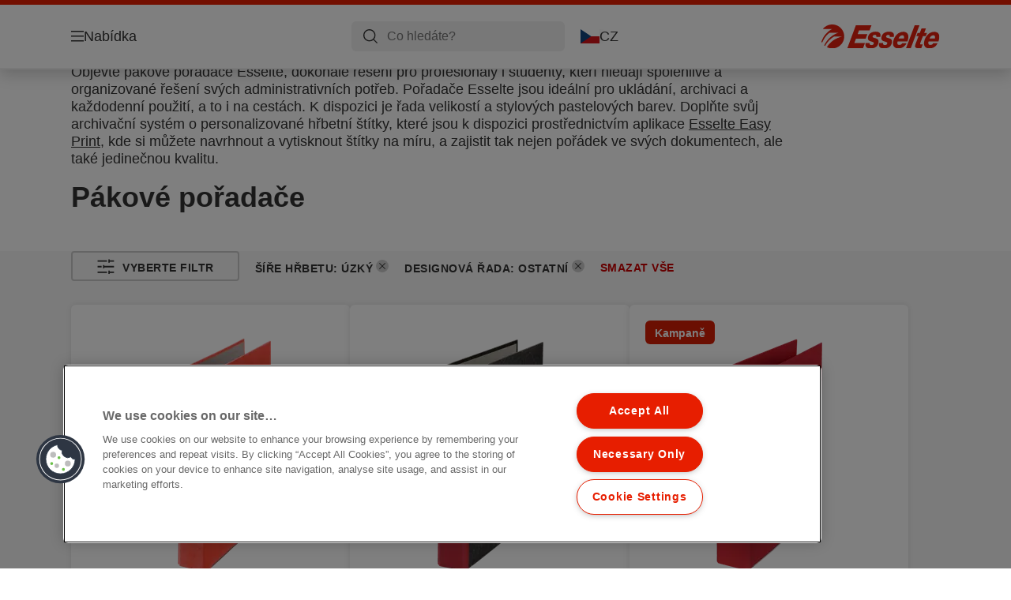

--- FILE ---
content_type: text/html; charset=utf-8
request_url: https://www.esselte.com/cs-cz/products/archivace-a-ukl%C3%A1d%C3%A1n%C3%AD/p%C3%A1kov%C3%A9-po%C5%99ada%C4%8De/?huecolor=Red&481=10038&483=10061
body_size: 10499
content:


<!DOCTYPE html>

<html class="no-js" lang="cs-cz">
<head>
  
<!-- OneTrust Cookies Consent Notice start for esselte.com -->
<script src="https://cdn.cookielaw.org/consent/dc2b386d-4706-49be-a6d3-cb5fa558b300/otSDKStub.js"  type="text/javascript" charset="UTF-8" data-domain-script="dc2b386d-4706-49be-a6d3-cb5fa558b300" ></script><script type="text/javascript">function OptanonWrapper() { }</script><!-- OneTrust Cookies Consent Notice end for esselte.com -->

<script type="text/javascript">

    function OptanonWrapper() {

        // Get initial OnetrustActiveGroups ids
        if (typeof OptanonWrapperCount == "undefined") {
            otGetInitialGrps();
        }

        //Delete cookies
        otDeleteCookie(otIniGrps);

        // Assign OnetrustActiveGroups to custom variable
        function otGetInitialGrps() {
            OptanonWrapperCount = '';
            otIniGrps = OnetrustActiveGroups;
        }

        function otDeleteCookie(iniOptGrpId) {
            var otDomainGrps = JSON.parse(JSON.stringify(Optanon.GetDomainData().Groups));
            var otDeletedGrpIds = otGetInactiveId(iniOptGrpId, OnetrustActiveGroups);
            if (otDeletedGrpIds.length != 0 && otDomainGrps.length != 0) {
                for (var i = 0; i < otDomainGrps.length; i++) {

                    if (otDomainGrps[i]['CustomGroupId'] != '' && otDeletedGrpIds.includes(otDomainGrps[i]['CustomGroupId'])) {
                        for (var j = 0; j < otDomainGrps[i]['Cookies'].length; j++) {
                            eraseCookie(otDomainGrps[i]['Cookies'][j]);
                            eraseGACookie(otDomainGrps[i]['Cookies'][j]);
                        }
                    }

                    //Check if Hostid matches
                    if (otDomainGrps[i]['Hosts'].length != 0) {
                        for (var j = 0; j < otDomainGrps[i]['Hosts'].length; j++) {
                            if (otDeletedGrpIds.includes(otDomainGrps[i]['Hosts'][j]['HostId']) && otDomainGrps[i]['Hosts'][j]['Cookies'].length != 0) {
                                for (var k = 0; k < otDomainGrps[i]['Hosts'][j]['Cookies'].length; k++) {
                                    eraseCookie(otDomainGrps[i]['Hosts'][j]['Cookies'][k]);
                                    eraseGACookie(otDomainGrps[i]['Cookies'][j]);
                                }
                            }
                        }
                    }

                }
            }
            otGetInitialGrps(); //Reassign new group ids
        }

        //Get inactive ids
        function otGetInactiveId(customIniId, otActiveGrp) {
            //Initial OnetrustActiveGroups
            customIniId = customIniId.split(",");
            customIniId = customIniId.filter(Boolean);

            //After action OnetrustActiveGroups
            otActiveGrp = otActiveGrp.split(",");
            otActiveGrp = otActiveGrp.filter(Boolean);

            var result = [];
            for (var i = 0; i < customIniId.length; i++) {
                if (otActiveGrp.indexOf(customIniId[i]) <= -1) {
                    result.push(customIniId[i]);
                }
            }
            return result;
        }

        //Delete cookie
        function eraseCookie(cookie) {
            const _str = `${cookie.Name}=; Domain=${cookie.Host}; Path=/; Expires=Thu, 01 Jan 1970 00:00:01 GMT;`;
            document.cookie = _str;
        }


        // Google Analytics Cookies
        function eraseGACookie(cookie) {
            if (!cookie.Name.startsWith("_ga")) return;
            const _cookies = document.cookie.split("; ");
            for (const _cookie of _cookies) {
                if (_cookie.startsWith("_ga")) {
                    const _cname = _cookie.slice(0, string.indexOf("="));
                    const _str = `${_cname}=; Domain=${cookie.Host}; Path=/; Expires=Thu, 01 Jan 1970 00:00:01 GMT;`;
                    document.cookie = _str;
                }
            }
        }

    }

</script>


<script type="text/plain" class="optanon-category-C0001">

    (function(w, d, s, l, i) {
        w[l] = w[l] || [];
        w[l].push({
        'gtm.start':
        new Date().getTime(),
        event: 'gtm.js'
        });
        var f = d.getElementsByTagName(s)[0],
        j = d.createElement(s),
        dl = l != 'dataLayer' ? '&l=' + l : '';
        j.async = true;
        j.src =
        '//www.googletagmanager.com/gtm.js?id=' + i + dl;
        f.parentNode.insertBefore(j, f);
    })(window, document, 'script', 'dataLayer', 'GTM-T78CSS');

</script>



<script type="text/plain" class="optanon-category-C0002">
    
</script>



<script type="text/plain" class="optanon-category-C0003">
    window.dataLayer = window.dataLayer || [];
    dataLayer.push({
        'event': 'analytics_consent_given',
        'analyticsCookies': 'true'
    });

</script>



<script type="text/plain" class="optanon-category-C0005">
   
</script>


<script type="text/plain" class="optanon-category-C0004">
    window.dataLayer = window.dataLayer || [];
    dataLayer.push({
    'event': 'marketing_consent_given',
    'marketingCookies': 'true'
    });
</script>
  <meta charset="UTF-8">
  <meta name="viewport" content="width=device-width" />
  <meta http-equiv="X-UA-Compatible" content="IE=edge" />
  <link rel="manifest" href="/assets/manifest/esselte/manifest.json">

  <link rel="preload" href="/assets/styles/561BE0007815748030048C31A51E3EE5__esselte.css" as="style">

    <title>Pákové pořadače</title>
    <meta name="description" content="Pákové pořadače | ESSELTE" />
    <link rel="Shortcut icon" href="/globalassets/global/favicons/esselte.ico" />
      <link rel="canonical" href="https://www.esselte.com//cs-cz/products/archivace-a-ukl%c3%a1d%c3%a1n%c3%ad/p%c3%a1kov%c3%a9-po%c5%99ada%c4%8de/" />
    <meta http-equiv="Content-Language" content="cs-cz" />
<link rel="alternate" hreflang="cs-cz" href="https://www.esselte.com/cs-cz/products/archivace-a-ukládání/pákové-pořadače/" /><link rel="alternate" hreflang="da-dk" href="https://www.esselte.com/da-dk/products/arkivering-og-opbevaring/brevordnere/" /><link rel="alternate" hreflang="de-at" href="https://www.esselte.com/de-at/products/ordner-und-ordnungsmittel/ordner/" /><link rel="alternate" hreflang="de-ch" href="https://www.esselte.com/de-ch/products/ordner-und-ordnungsmittel/ordner/" /><link rel="alternate" hreflang="de-de" href="https://www.esselte.com/de-de/products/ordner-und-ordnungsmittel/ordner/" /><link rel="alternate" hreflang="el-gr" href="https://www.esselte.com/el-gr/products/αρχειοθέτηση-και-αποθήκευση/κλασέρ/" /><link rel="alternate" hreflang="en-ao" href="https://www.esselte.com/en-ax/products/filing--archiving/lever-arch-files/" /><link rel="alternate" hreflang="en-ng" href="https://www.esselte.com/en-ax/products/filing--archiving/lever-arch-files/" /><link rel="alternate" hreflang="en-za" href="https://www.esselte.com/en-ax/products/filing--archiving/lever-arch-files/" /><link rel="alternate" hreflang="en-cl" href="https://www.esselte.com/en-ax/products/filing--archiving/lever-arch-files/" /><link rel="alternate" hreflang="en-gt" href="https://www.esselte.com/en-ax/products/filing--archiving/lever-arch-files/" /><link rel="alternate" hreflang="en-pe" href="https://www.esselte.com/en-ax/products/filing--archiving/lever-arch-files/" /><link rel="alternate" hreflang="en-au" href="https://www.esselte.com/en-ax/products/filing--archiving/lever-arch-files/" /><link rel="alternate" hreflang="en-nz" href="https://www.esselte.com/en-ax/products/filing--archiving/lever-arch-files/" /><link rel="alternate" hreflang="en-kw" href="https://www.esselte.com/en-ax/products/filing--archiving/lever-arch-files/" /><link rel="alternate" hreflang="en-eg" href="https://www.esselte.com/en-ax/products/filing--archiving/lever-arch-files/" /><link rel="alternate" hreflang="en-sa" href="https://www.esselte.com/en-ax/products/filing--archiving/lever-arch-files/" /><link rel="alternate" hreflang="en-ae" href="https://www.esselte.com/en-ax/products/filing--archiving/lever-arch-files/" /><link rel="alternate" hreflang="en-gb" href="https://www.esselte.com/en-gb/products/filing--archiving/lever-arch-files/" /><link rel="alternate" hreflang="es-es" href="https://www.esselte.com/es-es/products/archivo/archivadores/" /><link rel="alternate" hreflang="fi-fi" href="https://www.esselte.com/fi-fi/products/arkistointi/mapit/" /><link rel="alternate" hreflang="fr-be" href="https://www.esselte.com/fr-be/products/rangement--organisation/classeurs/" /><link rel="alternate" hreflang="fr-fr" href="https://www.esselte.com/fr-fr/products/rangement--organisation/classeurs/" /><link rel="alternate" hreflang="hu-hu" href="https://www.esselte.com/hu-hu/products/iratrendezési-és-archiváló-termékek/iratrendezők/" /><link rel="alternate" hreflang="it-it" href="https://www.esselte.com/it-it/products/archiviazione/registratori/" /><link rel="alternate" hreflang="ja-jp" href="https://www.esselte.com/ja-jp/products/filing--archiving/lever-arch-files/" /><link rel="alternate" hreflang="nl-be" href="https://www.esselte.com/nl-be/products/opbergen--archiveren/ordners/" /><link rel="alternate" hreflang="nl-nl" href="https://www.esselte.com/nl-nl/products/opbergen--archiveren/ordners/" /><link rel="alternate" hreflang="no-no" href="https://www.esselte.com/no-no/products/arkivering-og-oppbevaring/permer/" /><link rel="alternate" hreflang="pl-pl" href="https://www.esselte.com/pl-pl/products/archiwizacja-dokumentów/segregatory/" /><link rel="alternate" hreflang="ro-ro" href="https://www.esselte.com/ro-ro/products/organizare-și-arhivare/bibliorafturi/" /><link rel="alternate" hreflang="ru-ru" href="https://www.esselte.com/ru-ru/products/организация-и-архивирование-документов/папки-регистраторы/" /><link rel="alternate" hreflang="sk-sk" href="https://www.esselte.com/sk-sk/products/archivácia-a-ukladanie/pákové-zoraďovače/" /><link rel="alternate" hreflang="sv-se" href="https://www.esselte.com/sv-se/products/sortering--förvaring/lafträryggspärm/" /><link rel="alternate" hreflang="tr-tr" href="https://www.esselte.com/tr-tr/products/dosyalama-ve-organizasyon-ürünleri/klasörler/" /><link rel="alternate" hreflang="zh-cn" href="https://www.esselte.com/zh-cn/products/filing--archiving/lever-arch-files/" /><link rel="alternate" hreflang="zh-hk" href="https://www.esselte.com/zh-hk/products/filing--archiving/lever-arch-files/" /><meta property="og:title" content="Pákové pořadače" />
<meta property="og:type" content="website" />
<meta property="og:url" content="https://www.esselte.com//cs-cz/products/archivace-a-ukl%c3%a1d%c3%a1n%c3%ad/p%c3%a1kov%c3%a9-po%c5%99ada%c4%8de/" />
<meta property="og:image" content="" />
<meta property="og:description" content="Pákové pořadače | ESSELTE" />
<meta property="og:site_name" content="Esselte" />
<meta property="og:locale" content="cs_CZ" />
<meta property="og:locale:alternate" content="cs_CZ" />
<meta property="og:locale:alternate" content="da_DK" />
<meta property="og:locale:alternate" content="de_AT" />
<meta property="og:locale:alternate" content="de_CH" />
<meta property="og:locale:alternate" content="de_DE" />
<meta property="og:locale:alternate" content="el_GR" />
<meta property="og:locale:alternate" content="en_AX" />
<meta property="og:locale:alternate" content="en_GB" />
<meta property="og:locale:alternate" content="en_NU" />
<meta property="og:locale:alternate" content="es_ES" />
<meta property="og:locale:alternate" content="fi_FI" />
<meta property="og:locale:alternate" content="fr_BE" />
<meta property="og:locale:alternate" content="fr_FR" />
<meta property="og:locale:alternate" content="hu_HU" />
<meta property="og:locale:alternate" content="it_IT" />
<meta property="og:locale:alternate" content="ja_JP" />
<meta property="og:locale:alternate" content="nl_BE" />
<meta property="og:locale:alternate" content="nl_NL" />
<meta property="og:locale:alternate" content="no_NO" />
<meta property="og:locale:alternate" content="pl_PL" />
<meta property="og:locale:alternate" content="ro_RO" />
<meta property="og:locale:alternate" content="ru_RU" />
<meta property="og:locale:alternate" content="sk_SK" />
<meta property="og:locale:alternate" content="sv_SE" />
<meta property="og:locale:alternate" content="tr_TR" />
<meta property="og:locale:alternate" content="zh_CN" />
<meta property="og:locale:alternate" content="zh_HK" />
<meta name="twitter:card" content="summary" />
<meta name="twitter:title" content="Pákové pořadače" />
<meta name="twitter:description" content="Pákové pořadače | ESSELTE" />
<meta name="twitter:site" content="@accobrands" />
<meta name="twitter:image" content="" />

  

  <script>
!function(T,l,y){var S=T.location,k="script",D="instrumentationKey",C="ingestionendpoint",I="disableExceptionTracking",E="ai.device.",b="toLowerCase",w="crossOrigin",N="POST",e="appInsightsSDK",t=y.name||"appInsights";(y.name||T[e])&&(T[e]=t);var n=T[t]||function(d){var g=!1,f=!1,m={initialize:!0,queue:[],sv:"5",version:2,config:d};function v(e,t){var n={},a="Browser";return n[E+"id"]=a[b](),n[E+"type"]=a,n["ai.operation.name"]=S&&S.pathname||"_unknown_",n["ai.internal.sdkVersion"]="javascript:snippet_"+(m.sv||m.version),{time:function(){var e=new Date;function t(e){var t=""+e;return 1===t.length&&(t="0"+t),t}return e.getUTCFullYear()+"-"+t(1+e.getUTCMonth())+"-"+t(e.getUTCDate())+"T"+t(e.getUTCHours())+":"+t(e.getUTCMinutes())+":"+t(e.getUTCSeconds())+"."+((e.getUTCMilliseconds()/1e3).toFixed(3)+"").slice(2,5)+"Z"}(),iKey:e,name:"Microsoft.ApplicationInsights."+e.replace(/-/g,"")+"."+t,sampleRate:100,tags:n,data:{baseData:{ver:2}}}}var h=d.url||y.src;if(h){function a(e){var t,n,a,i,r,o,s,c,u,p,l;g=!0,m.queue=[],f||(f=!0,t=h,s=function(){var e={},t=d.connectionString;if(t)for(var n=t.split(";"),a=0;a<n.length;a++){var i=n[a].split("=");2===i.length&&(e[i[0][b]()]=i[1])}if(!e[C]){var r=e.endpointsuffix,o=r?e.location:null;e[C]="https://"+(o?o+".":"")+"dc."+(r||"services.visualstudio.com")}return e}(),c=s[D]||d[D]||"",u=s[C],p=u?u+"/v2/track":d.endpointUrl,(l=[]).push((n="SDK LOAD Failure: Failed to load Application Insights SDK script (See stack for details)",a=t,i=p,(o=(r=v(c,"Exception")).data).baseType="ExceptionData",o.baseData.exceptions=[{typeName:"SDKLoadFailed",message:n.replace(/\./g,"-"),hasFullStack:!1,stack:n+"\nSnippet failed to load ["+a+"] -- Telemetry is disabled\nHelp Link: https://go.microsoft.com/fwlink/?linkid=2128109\nHost: "+(S&&S.pathname||"_unknown_")+"\nEndpoint: "+i,parsedStack:[]}],r)),l.push(function(e,t,n,a){var i=v(c,"Message"),r=i.data;r.baseType="MessageData";var o=r.baseData;return o.message='AI (Internal): 99 message:"'+("SDK LOAD Failure: Failed to load Application Insights SDK script (See stack for details) ("+n+")").replace(/\"/g,"")+'"',o.properties={endpoint:a},i}(0,0,t,p)),function(e,t){if(JSON){var n=T.fetch;if(n&&!y.useXhr)n(t,{method:N,body:JSON.stringify(e),mode:"cors"});else if(XMLHttpRequest){var a=new XMLHttpRequest;a.open(N,t),a.setRequestHeader("Content-type","application/json"),a.send(JSON.stringify(e))}}}(l,p))}function i(e,t){f||setTimeout(function(){!t&&m.core||a()},500)}var e=function(){var n=l.createElement(k);n.src=h;var e=y[w];return!e&&""!==e||"undefined"==n[w]||(n[w]=e),n.onload=i,n.onerror=a,n.onreadystatechange=function(e,t){"loaded"!==n.readyState&&"complete"!==n.readyState||i(0,t)},n}();y.ld<0?l.getElementsByTagName("head")[0].appendChild(e):setTimeout(function(){l.getElementsByTagName(k)[0].parentNode.appendChild(e)},y.ld||0)}try{m.cookie=l.cookie}catch(p){}function t(e){for(;e.length;)!function(t){m[t]=function(){var e=arguments;g||m.queue.push(function(){m[t].apply(m,e)})}}(e.pop())}var n="track",r="TrackPage",o="TrackEvent";t([n+"Event",n+"PageView",n+"Exception",n+"Trace",n+"DependencyData",n+"Metric",n+"PageViewPerformance","start"+r,"stop"+r,"start"+o,"stop"+o,"addTelemetryInitializer","setAuthenticatedUserContext","clearAuthenticatedUserContext","flush"]),m.SeverityLevel={Verbose:0,Information:1,Warning:2,Error:3,Critical:4};var s=(d.extensionConfig||{}).ApplicationInsightsAnalytics||{};if(!0!==d[I]&&!0!==s[I]){var c="onerror";t(["_"+c]);var u=T[c];T[c]=function(e,t,n,a,i){var r=u&&u(e,t,n,a,i);return!0!==r&&m["_"+c]({message:e,url:t,lineNumber:n,columnNumber:a,error:i}),r},d.autoExceptionInstrumented=!0}return m}(y.cfg);function a(){y.onInit&&y.onInit(n)}(T[t]=n).queue&&0===n.queue.length?(n.queue.push(a),n.trackPageView({})):a()}(window,document,{src: "https://js.monitor.azure.com/scripts/b/ai.2.gbl.min.js", crossOrigin: "anonymous", cfg: {instrumentationKey: '3af47a79-f812-4f1b-aac9-f571b6354b08', disableCookiesUsage: false }});
</script>


  
    <script src="/assets/scripts/lazyload.js" type="text/javascript" async defer></script>

  <link rel="stylesheet" type="text/css" href="/assets/styles/bootstrap.css" media="all" />
  <link rel="stylesheet" type="text/css" href="/assets/styles/561BE0007815748030048C31A51E3EE5__esselte.css" media="all" />
  <link rel="stylesheet" type="text/css" href="/assets/styles/print.css" media="print" />
  

  

  
  
  <link rel="dns-prefetch" href="">
  <script type='text/javascript' src='/epiRecommendations/ClientResources/ViewMode/epiRecommendations.min.js'></script>
                <script type='text/javascript'>
                    var epiRecommendations = epiRecommendations({"endPointUrl":"/episerverapi/commercetracking/track","preferredCulture":"cs-CZ"});
                </script>
</head>
<body class="tundra2 skin-esselte cs-cz borderedHeader">
    
  <noscript>
    <iframe src="//www.googletagmanager.com/ns.html?id=GTM-T78CSS"
            height="0" width="0" style="display: none; visibility: hidden"></iframe>
  </noscript>

    

  

<header class="abc-header abc-layout">
    <div class="container">
        <div class="row">
            <div class="col">
                <div class="abc-navbar">

                    <div class="abc-navbar__group1">
                        <div class="abc-navbar__menuTrigger">
                            <button data-popup-trigger="menuPopup">Nabídka</button>
                        </div>

                        <div class="abc-skipnav">
                            <a href="#main-content" class="skip-links">Přeskočit na hlavní obsah</a>
                        </div>

                        <div class="abc-navbar__quickAccess">
                        </div>
                    </div>

                    <div class="abc-navbar__group2">
                        <div class="abc-navbar__search ">
                            <div class="abc-input abc-navbar__searchInput"
                                 data-popup-trigger="searchPupup"
                                 data-translations="{&amp;quot;pressresultslabel&amp;quot;:&amp;quot;Tiskov\u00E9 zpr\u00E1vy&amp;quot;,&amp;quot;productresultstablabel&amp;quot;:&amp;quot;V\u00FDrobky&amp;quot;,&amp;quot;showallresultslabel&amp;quot;:&amp;quot;Zobrazit v\u0161echny v\u00FDsledky&amp;quot;,&amp;quot;searchresultforlabel&amp;quot;:&amp;quot;V\u00FDsledky hled\u00E1n\u00ED pro&amp;quot;,&amp;quot;contentandblogslabel&amp;quot;:&amp;quot;Obsah&amp;quot;,&amp;quot;noresultsquerylabel&amp;quot;:&amp;quot;Je n\u00E1m l\u00EDto, ale nena\u0161li jsme nic, co by odpov\u00EDdalo vyhled\u00E1vac\u00EDmu v\u00FDrazu. Zkontrolujte p\u0159eklepy nebo pravopisn\u00E9 chyby, p\u0159\u00EDpadn\u011B zkuste pou\u017E\u00EDt jin\u00FD vyhled\u00E1vac\u00ED v\u00FDraz.&amp;quot;,&amp;quot;clearsearchlabel&amp;quot;:&amp;quot;[missing translations for /Search/ClearSearch in cs-CZ]&amp;quot;,&amp;quot;closelabel&amp;quot;:&amp;quot;Zav\u0159\u00EDt&amp;quot;}"
                                 data-api="{&amp;quot;products&amp;quot;:&amp;quot;/cs-cz/search/getflyoutproducts&amp;quot;,&amp;quot;content&amp;quot;:&amp;quot;/cs-cz/search/getflyoutcontent&amp;quot;}">
                                <label class="abc-hidden" for="abc-navbar__searchInput">Search</label>
                                <input 
                                    id="abc-navbar__searchInput" 
                                    type="text" 
                                    aria-label="Co hledáte?" 
                                    placeholder="Co hledáte?" 
                                />
                            </div>
                            <div class="abc-searchClear"></div>
                            <div class="abc-searchLayer"></div>
                        </div>
                        <div class="abc-navbar__tools">
                            <button class="abc-cartTrigger"
                                    data-popup-trigger="cartPopup"
                                    data-emptylabel='Nákupní košík. [missing translations for /D2C Dictionary/D2C/EmptyCart in cs-CZ]'
                                    data-containslabel='[missing translations for /D2C/CartContainsLabel in cs-CZ]'
                                    data-containssinglelabel='[missing translations for /D2C/CartContainsSingleLabel in cs-CZ]'>
                                <span class="abc-buttonLabel">[missing translations for /D2C Dictionary/D2C/CartIconLabel in cs-CZ]</span>
                                <span class="abc-badge"></span>
                            </button>
                            <button class="abc-langTrigger abc-popupTrigger" data-popup-trigger="countrySelectorPopup">
                                    <span class="abc-flag"><img src="/assets/img-abc/flags/cs-cz.svg" alt="CZ" /></span>
                                <span class="abc-buttonLabel">CZ</span>
                            </button>
                        </div>
                    </div>
                    <div class="abc-navbar__group3">
                        <div class="abc-navbar__brand">
                                <a href="/cs-cz/">
                                    <img src="/assets/img-abc/esselte-logo.svg" alt="esselte" />
                                </a>
                        </div>
                    </div>
                </div>
            </div>
        </div>
    </div>
</header>
  
<div class="abc-navigationLayer abc-layout">
    <div class="abc-navigationLayer__wrapper">
        <div class="container">
          <div class="row">
                <div class="col-12 col-md-6">
                    <nav class="abc-mainMenu">
                        <div class="abc-mainMenu__level1">

                                <div class="abc-mainMenu__element">
                                        <button class="abc-mainMenu__Link abc-mainMenu__ExtendedLink t1">
                                            <span class="abc-mainMenu__LinkTitle">Výrobky</span>
                                        </button>

                                        <div class="abc-mainMenu__submenu">
                                            <button class="abc-mainMenu__backButton">Zpět</button>
                                            <div class="abc-mainMenu__headLink">
                                                    <span>Výrobky</span>
                                            </div>
                                                <div class="abc-mainMenu__element">
                                                    <button class="abc-mainMenu__Link">Archivace a ukládání</button>
                                                    <div class="abc-mainMenu__submenu">
                                                        <button class="abc-mainMenu__backButton">Zpět</button>
                                                        <div class="abc-mainMenu__headLink">
                                                                <span>Archivace a ukládání</span>
                                                        </div>
                                                            <div class="abc-mainMenu__element">
                                                                <a class="abc-mainMenu__Link" href="/cs-cz/products/archivace-a-ukl%c3%a1d%c3%a1n%c3%ad/p%c3%a1kov%c3%a9-po%c5%99ada%c4%8de/">Pákové pořadače</a>
                                                            </div>
                                                            <div class="abc-mainMenu__element">
                                                                <a class="abc-mainMenu__Link" href="/cs-cz/products/archivace-a-ukl%c3%a1d%c3%a1n%c3%ad/prezenta%c4%8dn%c3%ad-po%c5%99ada%c4%8de/">Prezentační pořadače</a>
                                                            </div>
                                                            <div class="abc-mainMenu__element">
                                                                <a class="abc-mainMenu__Link" href="/cs-cz/products/archivace-a-ukl%c3%a1d%c3%a1n%c3%ad/krou%c5%bekov%c3%a9-po%c5%99ada%c4%8de/">Kroužkové pořadače</a>
                                                            </div>
                                                            <div class="abc-mainMenu__element">
                                                                <a class="abc-mainMenu__Link" href="/cs-cz/products/archivace-a-ukl%c3%a1d%c3%a1n%c3%ad/%c5%a1t%c3%adtky-a-p%c5%99%c3%adslu%c5%a1enstv%c3%ad/">Štítky a příslušenství</a>
                                                            </div>
                                                            <div class="abc-mainMenu__element">
                                                                <a class="abc-mainMenu__Link" href="/cs-cz/products/archivace-a-ukl%c3%a1d%c3%a1n%c3%ad/rejst%c5%99%c3%adky-a-rozli%c5%a1ova%c4%8de/">Rejstříky a rozlišovače</a>
                                                            </div>
                                                            <div class="abc-mainMenu__element">
                                                                <a class="abc-mainMenu__Link" href="/cs-cz/products/archivace-a-ukl%c3%a1d%c3%a1n%c3%ad/desky-a-kapsy/">Desky a kapsy</a>
                                                            </div>
                                                            <div class="abc-mainMenu__element">
                                                                <a class="abc-mainMenu__Link" href="/cs-cz/products/archivace-a-ukl%c3%a1d%c3%a1n%c3%ad/z%c3%a1v%c4%9bsn%c3%a9-ukl%c3%a1d%c3%a1n%c3%ad/">Závěsné ukládání</a>
                                                            </div>
                                                    </div>
                                                </div>
                                                <div class="abc-mainMenu__element">
                                                    <button class="abc-mainMenu__Link">Archivační krabice a ukládání</button>
                                                    <div class="abc-mainMenu__submenu">
                                                        <button class="abc-mainMenu__backButton">Zpět</button>
                                                        <div class="abc-mainMenu__headLink">
                                                                <span>Archivační krabice a ukládání</span>
                                                        </div>
                                                            <div class="abc-mainMenu__element">
                                                                <a class="abc-mainMenu__Link" href="/cs-cz/products/archiva%c4%8dn%c3%ad-krabice-a-ukl%c3%a1d%c3%a1n%c3%ad/archiva%c4%8dn%c3%ad-krabice/">Archivační krabice</a>
                                                            </div>
                                                            <div class="abc-mainMenu__element">
                                                                <a class="abc-mainMenu__Link" href="/cs-cz/products/archiva%c4%8dn%c3%ad-krabice-a-ukl%c3%a1d%c3%a1n%c3%ad/archiva%c4%8dn%c3%ad-kontejnery/">Archivační kontejnery</a>
                                                            </div>
                                                            <div class="abc-mainMenu__element">
                                                                <a class="abc-mainMenu__Link" href="/cs-cz/products/archiva%c4%8dn%c3%ad-krabice-a-ukl%c3%a1d%c3%a1n%c3%ad/archiva%c4%8dn%c3%ad-stojany-na-%c4%8dasopisy/">Archivační stojany na časopisy</a>
                                                            </div>
                                                            <div class="abc-mainMenu__element">
                                                                <a class="abc-mainMenu__Link" href="/cs-cz/products/archiva%c4%8dn%c3%ad-krabice-a-ukl%c3%a1d%c3%a1n%c3%ad/archiva%c4%8dn%c3%ad-krabice-na-z%c3%a1v%c4%9bsn%c3%a9-desky/">Archivační krabice na závěsné desky</a>
                                                            </div>
                                                    </div>
                                                </div>
                                                <div class="abc-mainMenu__element">
                                                    <button class="abc-mainMenu__Link">Organizace kanceláře</button>
                                                    <div class="abc-mainMenu__submenu">
                                                        <button class="abc-mainMenu__backButton">Zpět</button>
                                                        <div class="abc-mainMenu__headLink">
                                                                <span>Organizace kanceláře</span>
                                                        </div>
                                                            <div class="abc-mainMenu__element">
                                                                <a class="abc-mainMenu__Link" href="/cs-cz/products/organizace-kancel%c3%a1%c5%99e/odklada%c4%8de/">Odkladače</a>
                                                            </div>
                                                            <div class="abc-mainMenu__element">
                                                                <a class="abc-mainMenu__Link" href="/cs-cz/products/organizace-kancel%c3%a1%c5%99e/stojany-na-%c4%8dasopisy-/">Stojany na časopisy </a>
                                                            </div>
                                                            <div class="abc-mainMenu__element">
                                                                <a class="abc-mainMenu__Link" href="/cs-cz/products/organizace-kancel%c3%a1%c5%99e/z%c3%a1suvkov%c3%a9-boxy-/">Zásuvkové boxy </a>
                                                            </div>
                                                            <div class="abc-mainMenu__element">
                                                                <a class="abc-mainMenu__Link" href="/cs-cz/products/organizace-kancel%c3%a1%c5%99e/stoln%c3%ad-organiz%c3%a9ry/">Stolní organizéry</a>
                                                            </div>
                                                            <div class="abc-mainMenu__element">
                                                                <a class="abc-mainMenu__Link" href="/cs-cz/products/organizace-kancel%c3%a1%c5%99e/odpadkov%c3%a9-ko%c5%a1e/">Odpadkové koše</a>
                                                            </div>
                                                            <div class="abc-mainMenu__element">
                                                                <a class="abc-mainMenu__Link" href="/cs-cz/products/organizace-kancel%c3%a1%c5%99e/dal%c5%a1%c3%ad-kancel%c3%a1%c5%99sk%c3%a9-v%c3%bdrobky/">Další kancelářské výrobky</a>
                                                            </div>
                                                            <div class="abc-mainMenu__element">
                                                                <a class="abc-mainMenu__Link" href="/cs-cz/products/organizace-kancel%c3%a1%c5%99e/podlo%c5%beky-na-st%c5%afl/">Podložky na stůl</a>
                                                            </div>
                                                    </div>
                                                </div>
                                                <div class="abc-mainMenu__element">
                                                    <button class="abc-mainMenu__Link">Designové řady</button>
                                                    <div class="abc-mainMenu__submenu">
                                                        <button class="abc-mainMenu__backButton">Zpět</button>
                                                        <div class="abc-mainMenu__headLink">
                                                                <span>Designové řady</span>
                                                        </div>
                                                            <div class="abc-mainMenu__element">
                                                                <a class="abc-mainMenu__Link" href="/cs-cz/products/designov%c3%a9-%c5%99ady/vivida/">VIVIDA</a>
                                                            </div>
                                                            <div class="abc-mainMenu__element">
                                                                <a class="abc-mainMenu__Link" href="/cs-cz/products/designov%c3%a9-%c5%99ady/colourbreeze/">Colour&#x27;Breeze</a>
                                                            </div>
                                                    </div>
                                                </div>
                                                <div class="abc-mainMenu__element">
                                                    <button class="abc-mainMenu__Link">Ostatní</button>
                                                    <div class="abc-mainMenu__submenu">
                                                        <button class="abc-mainMenu__backButton">Zpět</button>
                                                        <div class="abc-mainMenu__headLink">
                                                                <span>Ostatní</span>
                                                        </div>
                                                            <div class="abc-mainMenu__element">
                                                                <a class="abc-mainMenu__Link" href="/cs-cz/products/ostatn%c3%ad/n%c5%af%c5%beky/">Nůžky</a>
                                                            </div>
                                                            <div class="abc-mainMenu__element">
                                                                <a class="abc-mainMenu__Link" href="/cs-cz/products/ostatn%c3%ad/z%c3%a1kladn%c3%ad-kancel%c3%a1%c5%99sk%c3%a9-vybaven%c3%ad/">Základní kancelářské vybavení</a>
                                                            </div>
                                                            <div class="abc-mainMenu__element">
                                                                <a class="abc-mainMenu__Link" href="/cs-cz/products/ostatn%c3%ad/xyron/">Xyron</a>
                                                            </div>
                                                            <div class="abc-mainMenu__element">
                                                                <a class="abc-mainMenu__Link" href="/cs-cz/products/ostatn%c3%ad/p%c5%99%c3%adslu%c5%a1enstv%c3%ad-pro-pc/">Příslušenství pro PC</a>
                                                            </div>
                                                    </div>
                                                </div>
                                                <div class="abc-mainMenu__element">
                                                    <button class="abc-mainMenu__Link">Zápisníky a další</button>
                                                    <div class="abc-mainMenu__submenu">
                                                        <button class="abc-mainMenu__backButton">Zpět</button>
                                                        <div class="abc-mainMenu__headLink">
                                                                <span>Zápisníky a další</span>
                                                        </div>
                                                            <div class="abc-mainMenu__element">
                                                                <a class="abc-mainMenu__Link" href="/cs-cz/products/z%c3%a1pisn%c3%adky-a-dal%c5%a1%c3%ad/bloky-a-z%c3%a1pisn%c3%adky/">Bloky a zápisníky</a>
                                                            </div>
                                                    </div>
                                                </div>
                                                <div class="abc-mainMenu__element">
                                                    <button class="abc-mainMenu__Link">Prezentace a organizace</button>
                                                    <div class="abc-mainMenu__submenu">
                                                        <button class="abc-mainMenu__backButton">Zpět</button>
                                                        <div class="abc-mainMenu__headLink">
                                                                <span>Prezentace a organizace</span>
                                                        </div>
                                                            <div class="abc-mainMenu__element">
                                                                <a class="abc-mainMenu__Link" href="/cs-cz/products/prezentace-a-organizace/slo%c5%beky-a-rychlovaza%c4%8de/">Složky a rychlovazače</a>
                                                            </div>
                                                            <div class="abc-mainMenu__element">
                                                                <a class="abc-mainMenu__Link" href="/cs-cz/products/prezentace-a-organizace/katalogov%c3%a9-knihy/">Katalogové knihy</a>
                                                            </div>
                                                            <div class="abc-mainMenu__element">
                                                                <a class="abc-mainMenu__Link" href="/cs-cz/products/prezentace-a-organizace/rozli%c5%a1ova%c4%8de-a-podpisov%c3%a9-knihy/">Rozlišovače a podpisové knihy</a>
                                                            </div>
                                                            <div class="abc-mainMenu__element">
                                                                <a class="abc-mainMenu__Link" href="/cs-cz/products/prezentace-a-organizace/aktovky-na-spisy-a-boxy/">Aktovky na spisy a boxy</a>
                                                            </div>
                                                            <div class="abc-mainMenu__element">
                                                                <a class="abc-mainMenu__Link" href="/cs-cz/products/prezentace-a-organizace/podlo%c5%beky-na-psan%c3%ad/">Podložky na psaní</a>
                                                            </div>
                                                            <div class="abc-mainMenu__element">
                                                                <a class="abc-mainMenu__Link" href="/cs-cz/products/prezentace-a-organizace/prezentace/">Prezentace</a>
                                                            </div>
                                                    </div>
                                                </div>
                                        </div>

                                </div>
                                <div class="abc-mainMenu__element">
                                        <button class="abc-mainMenu__Link abc-mainMenu__ExtendedLink t1">
                                            <span class="abc-mainMenu__LinkTitle">Kampaně</span>
                                        </button>

                                        <div class="abc-mainMenu__submenu">
                                            <button class="abc-mainMenu__backButton">Zpět</button>
                                            <div class="abc-mainMenu__headLink">
                                                <a href="/cs-cz/promotions/">Kampaně</a>
                                            </div>

                                                <div class="abc-mainMenu__element">
                                                        <div class="abc-mainMenu__element">
                                                            <a class="abc-mainMenu__Link" href="/cs-cz/promotions/quality/">
                                                                Na kvalitě záleží
                                                            </a>
                                                        </div>


                                                </div>

                                        </div>

                                </div>
                                <div class="abc-mainMenu__element">
                                        <a class="abc-mainMenu__Link" href="/cs-cz/esselte-easyprint/">
                                            <span class="abc-mainMenu__LinkTitle">EasyPrint</span>
                                        </a>


                                </div>
                        </div>
                    </nav>
                </div>
                
<div class="col-12 col-md-6">
  <div class="abc-navigationLayer__promo">
    <div class="abc-banner " style="background-image: url('/siteassets/about-esselte/Medium__4445095961F1AC35EE051320FB21803B__es_626279_m1_450x295.png')">
      <section class="abc-banner__content">
        <div class="abc-banner__header">
          <h1>Esselte Colour&#x27;Breeze</h1>
        </div>
        <div class="abc-banner__description">
          <p></p>
        </div>
          <div class="abc-banner__links">
            <a class="abc-button abc-button--light" href="/cs-cz/products/designov%c3%a9-%c5%99ady/colourbreeze/">Objevte Colour&#x27;Breeze</a>
          </div>
      </section>
    </div>
  </div>
</div>


                    <div class="col-12">
                        <ul class="abc-menuFooter">
                                <li>
                                    <a href="/cs-cz/services/o-esselte/">O stránkách Leitz</a>
                                </li>
                                <li>
                                    <a href="/cs-cz/content/general/muj-ucet/">Můj účet</a>
                                </li>
                                <li>
                                    <a href="/cs-cz/services/zakaznicka-podpora/">Zákaznická podpora</a>
                                </li>
                        </ul>
                    </div>
            </div>
        </div>
    </div>
    <button class="abc-closeButton" aria-label='Zavřít'></button>
</div>

  

<div class="abc-popup abc-popup--small" data-popup-target="countrySelectorPopup">
    <div class="abc-countrySelector">
        <div class="abc-popup__header">
            <button class="abc-closeButton" aria-label='Zavřít'></button>
        </div>
        <div class="abc-popup__content">
            <section class="abc-langLayer abc-layout">
                <div class="container">
                    <div class="row">
                        <div class="col-12">
                            <section>
                                <h1 class="abc-h5">
                                    Váš aktuální výběr
                                </h1>
                                <div class="abc-panel">
                                        <div class="abc-flag">
                                            <img src="/assets/img-abc/flags/cs-cz.svg" alt="Česká republika" />
                                        </div>
                                    <div>
                                        Česká republika
                                    </div>
                                </div>
                                    <a class="abc-button abc-button--primary abc-button--fluid abc-button--centered" href="/cs-cz/zmena-zeme/">
                                        Změna země
                                    </a>
                            </section>
                        </div>
                    </div>
                </div>
            </section>
        </div>
    </div>
</div>






  

  

  <div class="main-content" id="main-content">
    


<div><div>

<section  class="abc-layout abc-copyBlock  ">
  <div class="container">
    <div class="row">

        <div class="col-lg-10">
          
<p>Objevte pákové pořadače Esselte, dokonalé řešení pro profesionály i studenty, kteří hledají spolehlivé a organizované řešení svých administrativních potřeb. Pořadače Esselte jsou ideální pro ukládání, archivaci a každodenní použití, a to i na cestách. K dispozici je řada velikostí a stylových pastelových barev. Doplňte svůj archivační systém o personalizované hřbetní štítky, které jsou k dispozici prostřednictvím aplikace <a href="/cs-cz/esselte-easyprint/">Esselte Easy Print</a>, kde si můžete navrhnout a vytisknout štítky na míru, a zajistit tak nejen pořádek ve svých dokumentech, ale také jedinečnou kvalitu.</p>
        </div>

    </div>
  </div>
</section></div></div>
<section class="abc-copyBlock abc-halfBottomPadding abc-layout">
  <div class="container">
    <div class="row">
      <div class="col">
        <h1>Pákové pořadače</h1>
      </div>
    </div>
  </div>
</section>


<section class="abc-categoryPage abc-layout"
         data-sellerId="0"
         data-currency=""
         data-currency-prefix="false"
         data-d2c="false"
         data-whereToBuy="true"
         data-promoBanner="null"
         data-textContent="{&amp;quot;NoveltyLabel&amp;quot;:&amp;quot;Novinka&amp;quot;,&amp;quot;FiltersLabel&amp;quot;:&amp;quot;Filtr&amp;quot;,&amp;quot;AddToCartLabel&amp;quot;:&amp;quot;[missing translations for /D2C Dictionary/D2C/AddToCartLabel in cs-CZ]&amp;quot;,&amp;quot;MoreDetailsLabel&amp;quot;:&amp;quot;V\u00EDce o produktu&amp;quot;,&amp;quot;WhereToBuyLabel&amp;quot;:&amp;quot;Kde nakoupit&amp;quot;,&amp;quot;LoadMoreLabel&amp;quot;:&amp;quot;V\u00EDce&amp;quot;,&amp;quot;SelectFiltersLabel&amp;quot;:&amp;quot;Vyberte filtr&amp;quot;,&amp;quot;ClearAllLabel&amp;quot;:&amp;quot;Smazat v\u0161e&amp;quot;,&amp;quot;ColorNameLabel&amp;quot;:&amp;quot;Barva&amp;quot;,&amp;quot;ColorsLabel&amp;quot;:&amp;quot;Barva&amp;quot;,&amp;quot;RemoveFilterLabel&amp;quot;:&amp;quot;[missing translations for /Product/RemoveFilterLabel in cs-CZ]&amp;quot;,&amp;quot;CloseLayerLabel&amp;quot;:&amp;quot;Zav\u0159\u00EDt&amp;quot;,&amp;quot;CloseFiltersLabel&amp;quot;:&amp;quot;Zav\u0159\u00EDt&amp;quot;,&amp;quot;NextLabel&amp;quot;:&amp;quot;Dal\u0161\u00ED&amp;quot;,&amp;quot;PrevLabel&amp;quot;:&amp;quot;P\u0159edchoz\u00ED&amp;quot;,&amp;quot;TaxInfoLabel&amp;quot;:&amp;quot;[missing translations for /D2C Dictionary/D2C/RrpTax in cs-CZ]&amp;quot;,&amp;quot;D2cButtonAriaLabel&amp;quot;:&amp;quot;[missing translations for /D2C/AddItemToCartLabel in cs-CZ]&amp;quot;,&amp;quot;ContinueShoppingLabel&amp;quot;:&amp;quot;[missing translations for /D2C Dictionary/D2C/ContinueShoppingLabel in cs-CZ]&amp;quot;,&amp;quot;GoToCartLabel&amp;quot;:&amp;quot;[missing translations for /D2C/GoToCartLabel in cs-CZ]&amp;quot;,&amp;quot;AddToCartMessage&amp;quot;:&amp;quot;[missing translations for /D2C/AddToCartMessage in cs-CZ]&amp;quot;}"
         data-confirmLabel="Potvrdit"
         data-amazonAffiliatePolicy="{&amp;quot;AffiliatePolicyKey&amp;quot;:&amp;quot;amazon&amp;quot;,&amp;quot;AffiliatePolicyText&amp;quot;:&amp;quot;&amp;quot;,&amp;quot;AffiliatePolicyBubbleLabel&amp;quot;:&amp;quot;&amp;quot;,&amp;quot;AffiliatePolicyBubbleText&amp;quot;:&amp;quot;&amp;quot;,&amp;quot;CloseLabel&amp;quot;:&amp;quot;Zavřít&amp;quot;,&amp;quot;OpenLabel&amp;quot;:&amp;quot;Otevřít&amp;quot;,&amp;quot;AffiliatePolicyType&amp;quot;:0,&amp;quot;ShouldRender&amp;quot;:false}"
         data-includePromotions="True">

  <div class="container">
    <div class="row">
      <div class="col">
      </div>
    </div>
  </div>

</section>





    



<footer class="abc-footer abc-layout">
    <div class="container">
        <div class="row">
            <div class="col-12 col-lg-4">
                <div class="row">
                    <div class="col-12 col-sm-6 col-lg-12">

                            <div class="abc-footer__brand abc-divider">
                                <img src="/assets/img-abc/esselte-logo-white.svg" alt="Esselte logo" width="200">
                            </div>


                    </div>
                    <div class="col-12 col-sm-6 col-lg-12">
                            <div class="abc-footer__newsletter abc-divider">
                                <section>
                                        <h1 role="heading" class="abc-h3 text-uppercase">Odebírejte newsletter!</h1>

                                        <p>Díky našim newsletterům budete mít aktuální informace o akcích, nových výrobcích a speciálních nabídkách značky Esselte. Z pohodlí své e-mailové schránky!</p>

                                    <p><a class="abc-button abc-button--light-outline" href="/cs-cz/services/newsletter/">ZAREGISTROVAT SE NYNI</a></p>
                                </section>
                            </div>
                    </div>
                </div>
            </div>
            <div class="col-12 col-lg-7 offset-lg-1">
                <nav class="abc-footer__nav" aria-label="[missing translations for /Accessibility/FooterNavigation in cs-CZ]">
                    <div class="row">

                        <div class="col-12 col-sm-6">
                                <ul>
                                        <li><a href="https://www.accobrands.com/privacy-center/global-privacy-notices/esselte-s.r.o/">Oznámení o ochraně osobních údajů</a></li>
                                        <li><a href="/cs-cz/cookie-policy/">Soubory cookie</a></li>
                                        <li><a href="/cs-cz/legal-notice/">Právní upozornění</a></li>
                                        <li><a href="/cs-cz/impressum/">Otisk</a></li>
                                        <li><a href="https://mydata.accobrands.com/">Správa mých dat</a></li>
                                </ul>
                        </div>
                        <div class="col-12 col-sm-6">
                                <ul>
                                        <li><a href="https://www.accobrands.com/careers/">Kariéra</a></li>
                                        <li><a href="/cs-cz/services/zakaznicka-podpora/packaging-recycling/pokyny-recyklace-obalu/">Pokyny pro recyklaci obalů</a></li>
                                        <li><a href="/globalassets/global/local-files/eastern-region/czech/warranty-conditions/warranty-conditions-esselte-january-2020_v1_cz.pdf">Záruční podmínky</a></li>
                                        <li><a href="https://declarations.accobrands.com/">Prohlášení o shodě CE</a></li>
                                        <li><a href="/cs-cz/site-map/">Struktura stránky</a></li>
                                        <li><a href="/cs-cz/services/zakaznicka-podpora/">Zákaznická podpora</a></li>
                                </ul>
                        </div>
                    </div>
                </nav>
            </div>
        </div>

            <div class="row">
                <div class="col">
                    <div class="abc-divider">
                        <div class="abc-footer__copy">
                            © 2026 ACCO Brands. Všechna práva vyhrazena.
                        </div>
                    </div>
                </div>
            </div>

    </div>
</footer>


    

  </div>
  <div data-dojo-type="enp/EcommerceTracking" data-dojo-props='toTrack: "PageInit"' style="display: none;"></div>

  <script defer="defer" src="/Util/Find/epi-util/find.js"></script>
<script>
document.addEventListener('DOMContentLoaded',function(){if(typeof FindApi === 'function'){var api = new FindApi();api.setApplicationUrl('/');api.setServiceApiBaseUrl('/find_v2/');api.processEventFromCurrentUri();api.bindWindowEvents();api.bindAClickEvent();api.sendBufferedEvents();}})
</script>



  



  <script type="text/javascript">
    var dojoConfig = {
        isDebug: false,
        // debugAtAllCosts: true,
        packages: [{
            name: "enp",
            location: "../enp"
        }],
        callback: function (parser) {
        },
        cacheBust: false,
        parseOnLoad: true,
        urlBlankGif: "/assets/img-abc/DDF4C71F89A6CE2C3F9F219B9E1D6616__blank.gif",
        assetsHost: "",
        brandId: "esselte",
        locale: "cs-cz",
        language: "cs",
        country: "CZ",
        GoogleAnalyticsID: "",
        marketTrack: false,
        affiliation: "",
        useCommerceConnectorLocal: false,
        useCCProgramPartner: false,
        campaignSubId: '',
        UniversalGoogleAnalyticsID: "",  //empty string if UGA tracking not enabled
        GTMKey: "GTM-T78CSS",
        Session: "epi12todo"
    }
  </script>

  <script src="/assets/scripts/DDF4C71F89A6CE2C3F9F219B9E1D6616__index.js" type="text/javascript" async defer></script>


  <script type="application/ld+json">
    {
        "context": "http://schema.org",
        "@type": "WebSite",
        "url": "https://www.esselte.com//cs-cz/",
        "potentialAction": {
            "@type": "SearchAction",
            "target": "https://www.esselte.com//cs-cz/search/?q={esselte}",
            "query-input": "required name=esselte"
        }
    }
  </script>
  
    
  <div id="trackingPixelHtml"></div>

<script defer src="https://static.cloudflareinsights.com/beacon.min.js/vcd15cbe7772f49c399c6a5babf22c1241717689176015" integrity="sha512-ZpsOmlRQV6y907TI0dKBHq9Md29nnaEIPlkf84rnaERnq6zvWvPUqr2ft8M1aS28oN72PdrCzSjY4U6VaAw1EQ==" data-cf-beacon='{"rayId":"9c10076d6a8818aa","version":"2025.9.1","serverTiming":{"name":{"cfExtPri":true,"cfEdge":true,"cfOrigin":true,"cfL4":true,"cfSpeedBrain":true,"cfCacheStatus":true}},"token":"555d2262ca6c42aabcb93261ba920670","b":1}' crossorigin="anonymous"></script>
</body>

</html>

--- FILE ---
content_type: text/javascript
request_url: https://www.esselte.com/assets/scripts/chunks/8543.chnk.js?v=690a47c
body_size: 391
content:
"use strict";(self.webpackChunkacco_brands_europe=self.webpackChunkacco_brands_europe||[]).push([[8543],{8543:(t,e,r)=>{r.r(e),r.d(e,{default:()=>s});var n=r(6015);function o(t){return o="function"==typeof Symbol&&"symbol"==typeof Symbol.iterator?function(t){return typeof t}:function(t){return t&&"function"==typeof Symbol&&t.constructor===Symbol&&t!==Symbol.prototype?"symbol":typeof t},o(t)}function i(t,e){for(var r=0;r<e.length;r++){var n=e[r];n.enumerable=n.enumerable||!1,n.configurable=!0,"value"in n&&(n.writable=!0),Object.defineProperty(t,c(n.key),n)}}function u(t,e,r){return e&&i(t.prototype,e),r&&i(t,r),Object.defineProperty(t,"prototype",{writable:!1}),t}function a(t,e,r){return(e=c(e))in t?Object.defineProperty(t,e,{value:r,enumerable:!0,configurable:!0,writable:!0}):t[e]=r,t}function c(t){var e=function(t){if("object"!=o(t)||!t)return t;var e=t[Symbol.toPrimitive];if(void 0!==e){var r=e.call(t,"string");if("object"!=o(r))return r;throw new TypeError("@@toPrimitive must return a primitive value.")}return String(t)}(t);return"symbol"==o(e)?e:e+""}const s=u(function t(e){var r=this;!function(t,e){if(!(t instanceof e))throw new TypeError("Cannot call a class as a function")}(this,t),a(this,"focusOnCloseButton",function(){var t=r.ui.target.querySelector("button");t&&t.focus()}),a(this,"init",function(){r.ui.trigger&&r.ui.target&&r.ui.trigger.addEventListener("click",function(){(0,n.xU)(),(0,n.Uh)(),(0,n.YW)(),(0,n.ih)(),(0,n.tD)(),(0,n.q4)(),r.ui.target.classList.add(r.activeClass),r.focusOnCloseButton(),(0,n.TA)(!0),r.ui.trigger.dispatchEvent(new CustomEvent("PopupEvent"))})});var o="[data-popup-target='"+e.dataset.popupTrigger+"']";this.activeClass="abc-popup--active",this.ui={trigger:e,target:document.querySelector(o)}})}}]);